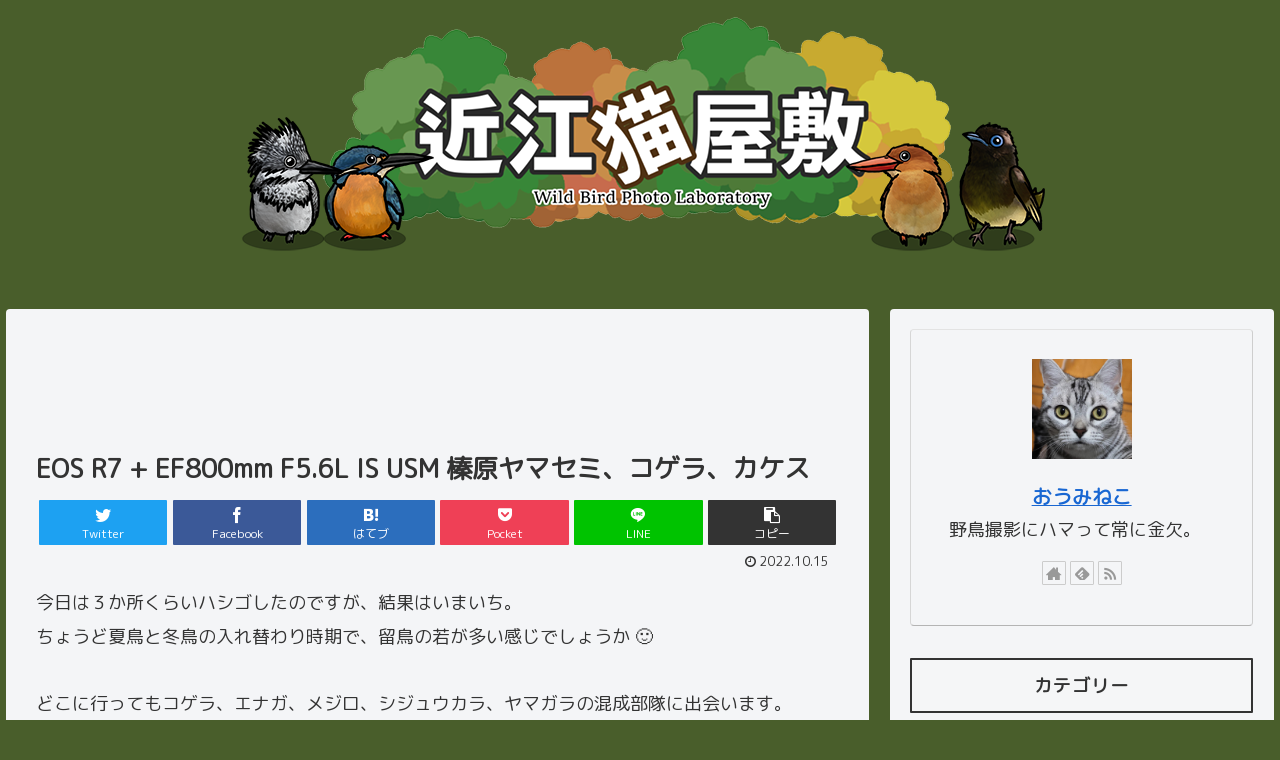

--- FILE ---
content_type: text/html; charset=utf-8
request_url: https://www.google.com/recaptcha/api2/aframe
body_size: 267
content:
<!DOCTYPE HTML><html><head><meta http-equiv="content-type" content="text/html; charset=UTF-8"></head><body><script nonce="Jl9F1EVWS3COumlN2Mtl9A">/** Anti-fraud and anti-abuse applications only. See google.com/recaptcha */ try{var clients={'sodar':'https://pagead2.googlesyndication.com/pagead/sodar?'};window.addEventListener("message",function(a){try{if(a.source===window.parent){var b=JSON.parse(a.data);var c=clients[b['id']];if(c){var d=document.createElement('img');d.src=c+b['params']+'&rc='+(localStorage.getItem("rc::a")?sessionStorage.getItem("rc::b"):"");window.document.body.appendChild(d);sessionStorage.setItem("rc::e",parseInt(sessionStorage.getItem("rc::e")||0)+1);localStorage.setItem("rc::h",'1768618159845');}}}catch(b){}});window.parent.postMessage("_grecaptcha_ready", "*");}catch(b){}</script></body></html>

--- FILE ---
content_type: application/javascript
request_url: https://www.oumineko.com/wp-content/themes/cocoon-child-master/javascript.js?ver=6.4.7&fver=20250126035007
body_size: 323
content:
//ここに追加したいJavaScript、jQueryを記入してください。
//このJavaScriptファイルは、親テーマのJavaScriptファイルのあとに呼び出されます。
//JavaScriptやjQueryで親テーマのjavascript.jsに加えて関数を記入したい時に使用します。
document.addEventListener('DOMContentLoaded', function() {
    var toc = document.getElementById('toc');
    if (toc) {
        toc.remove();
    }
});